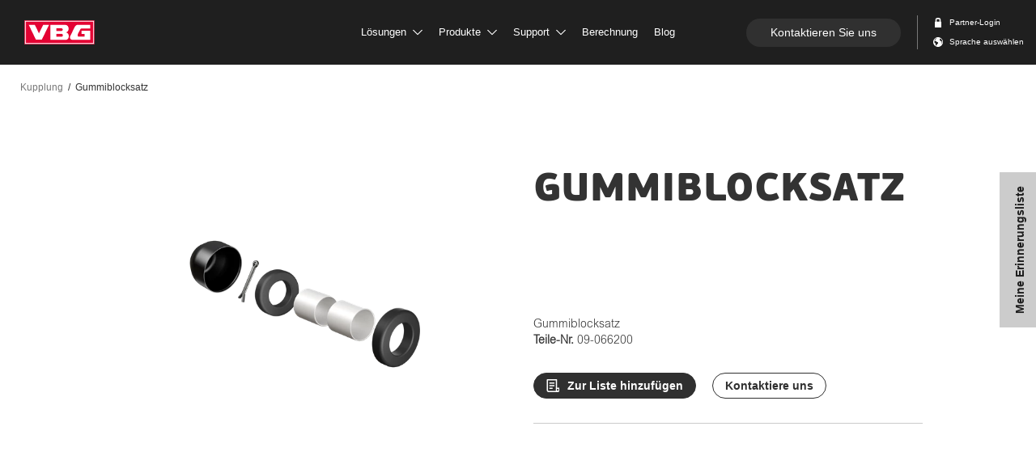

--- FILE ---
content_type: text/html; charset=utf-8
request_url: https://www.vbg.eu/de/produkte/ersatzteile/kupplung/gummiblocksatz-09-066200/
body_size: 106984
content:


<!doctype html>
<html lang="de" class="product-page ">
<head>

<meta charset="utf-8" />
<meta http-equiv="X-UA-Compatible" content="IE=10" />
<meta name="viewport" content="width=device-width, initial-scale=1.0" />

    <meta property="og:site_name" content="VBG" />
    <meta property="og:title" content="Gummielementsats - VBG" />
        <meta property="og:image" content="/globalassets/inriver/resources/sp_vbg-rubber-bearing-kit_09-066200.png?v=1707734264"/>
        <meta name="description" content="Die Nutzungsdauer der Kupplungsanlage lässt sich mit Gummiteilpaketen von VBG verlängern. Bei der Minimierung des Spiels der Kupplungsanlage spielen funktionierende Gummiteile eine wichtige Rolle. Wenn die Gummiteile in gutem Zustand sind, wird die Fahrt sanft und ruhig. Wenn auf der Längsseite der Kupplung Spiel auftritt, ist es Zeit, die Gummiteile auszutauschen.
" />
        <meta property="og:description" content="Die Nutzungsdauer der Kupplungsanlage lässt sich mit Gummiteilpaketen von VBG verlängern. Bei der Minimierung des Spiels der Kupplungsanlage spielen funktionierende Gummiteile eine wichtige Rolle. Wenn die Gummiteile in gutem Zustand sind, wird die Fahrt sanft und ruhig. Wenn auf der Längsseite der Kupplung Spiel auftritt, ist es Zeit, die Gummiteile auszutauschen.
" />


<link rel="apple-touch-icon" sizes="180x180" href="/ContentAssets/VBG/img/favicons/apple-touch-icon.png">
<link rel="icon" type="image/png" href="/ContentAssets/VBG/img/favicons/favicon-32x32.png" sizes="32x32">
<link rel="icon" type="image/png" href="/ContentAssets/VBG/img/favicons/favicon-16x16.png" sizes="16x16">
<link rel="manifest" href="/ContentAssets/VBG/img/favicons/manifest.json">
<link rel="mask-icon" href="/ContentAssets/VBG/img/favicons/safari-pinned-tab.svg" color="#5bbad5">
<meta name="theme-color" content="#ffffff">

<script src="//ajax.googleapis.com/ajax/libs/jquery/3.3.1/jquery.min.js"></script>

<link href="/dist/VBG/css/vbg.bundle.css?v=ff76ccbe26c1fbe5049929028a4791ad" rel="stylesheet" />
<link href="//cdn2.hubspot.net/hubfs/2640104/Assets/hubspot-forms/hubspot-forms.css" rel="stylesheet" />

<script id="CookieConsent" src="https://policy.app.cookieinformation.com/uc.js"
        data-culture="de" data-gcm-version="2.0" type="text/javascript"></script>
<link href="/de/produkte/ersatzteile/kupplung/gummiblocksatz-09-066200/" rel="canonical" />

<link href="/sv/produkter/reservdelar/koppling/gummielementsats-09-066200/" hreflang="sv" rel="alternate" /><link href="/da/produkter/reservedele/kobling/gummielementsat-09-066200/" hreflang="da" rel="alternate" /><link href="/de/produkte/ersatzteile/kupplung/gummiblocksatz-09-066200/" hreflang="de" rel="alternate" /><link href="/en/products/spare-parts/coupling/rubber-bearing-kit-09-066200/" hreflang="en" rel="alternate" /><link href="/fi/tuotteet/varaosat/kytkin/kumilaakerisarja-09-066200/" hreflang="fi" rel="alternate" /><link href="/no/produkter/reservedeler/kobling/gummielementsats-09-066200/" hreflang="no" rel="alternate" />
    <title>Gummiblocksatz | VBG</title>
    

        <script>
        (function (w, d, s, l, i) {
            w[l] = w[l] || []; w[l].push({ 'gtm.start': new Date().getTime(), event: 'gtm.js' });
            var f = d.getElementsByTagName(s)[0],
                j = d.createElement(s), dl = l != 'dataLayer' ? '&l=' + l : ''; j.async = true; j.src =
                    'https://www.googletagmanager.com/gtm.js?id=' + i + dl; f.parentNode.insertBefore(j, f);
        })(window, document, 'script', 'dataLayer', 'GTM-KNKKNB5');</script>
    

    <meta name="facebook-domain-verification" content="qthr2oc2ca5ek88i13r3umsf8mbh8y" />

</head>
<body class="  preload">
    <noscript><iframe src="https://www.googletagmanager.com/ns.html?id=GTM-KNKKNB5" height="0" width="0" style="display:none;visibility:hidden"></iframe></noscript>



<nav id="top-menu" class="navbar navbar-fixed-top">
    <div class="menu-container">

        <div class="navbar-header">
            <div class="navbar-back">
                <a href="#" class="navbar-back-link">
                    <span class="navbar-back-icon"></span>
                </a>
            </div>
            <div class="navbar-heading">
                <span class="navbar-heading-logo">
                    <a href="/de/" class="logo-link">
                        <img src="/ContentAssets/VBG/img/vbg-logo.svg" alt="VBG logo"/>
                    </a>
                </span>
            </div>

            <div class="navbar-action">
                <a href="#" id="mobile-menu-btn" class="mobile-nav-trigger" data-target="#navbar-collapse" aria-expanded="false" aria-controls="navbar">
                    <span class="mobile-icon">
                        <span class="line line-1"></span>
                        <span class="line line-2"></span>
                        <span class="line line-3"></span>
                    </span>
                    <span class="sr-only">Toggle navigation</span>
                </a>
            </div>

        </div>

        <div class="navbar-collapse-wrapper">


            <div id="navbar-collapse" class="navbar-collapse collapse">

                <div class="dropdown-menu-backdrop"></div>

                <ul class="nav navbar-nav">
                                    <li class="dropdown " data-index="0">
                                    <a href="#" class="dropdown-toggle " data-toggle="dropdown" role="button" target="_self">
                                        L&#246;sungen
                                            <span class="svg-icon">
                                                <svg>
                                                    <use xlink:href="#dropdown-arrow"></use>
                                                </svg>
                                            </span>
                                    </a>
                                    <div class="dropdown-menu ">

                                        <div class="dropdown-menu-inner container">

                                                <div class="menu-header">
                                                    <h2 class="title">L&#246;sungen</h2>
                                                    <span class="menu-close svg-icon">
                                                        <svg>
                                                            <use xlink:href="#close"></use>
                                                        </svg>
                                                    </span>
                                                </div>

                                            <div class="dropdown-main-container menu-category-boxes">
                                                <div class="menu-items">
                                                        <div class="menu-item  ">
                                                            <a href="/de/losungen/">
                                                                <div class="menu-image" data-src="/imagevault/publishedmedia/u7x3adb8a5z0vhk13on2/L-sningar-helhet.svg?preset=small" data-alt=""></div>
                                                                <p class="menu-text">L&#246;sungen mit ganzheitlichem Ansatz</p>
                                                            </a>
                                                        </div>
                                                        <div class="menu-item  ">
                                                            <a href="/de/losungen/nachhaltige-transporte/" target="_self">
                                                                <div class="menu-image" data-src="/imagevault/publishedmedia/2139yxibtv33ljh14w2u/P-byggare-1.svg?preset=small" data-alt=""></div>
                                                                <p class="menu-text">Nachhaltige Transporte</p>
                                                            </a>
                                                        </div>
                                                        <div class="menu-item  ">
                                                            <a href="/de/losungen/fur-aufbauhersteller/" target="_self">
                                                                <div class="menu-image" data-src="/imagevault/publishedmedia/apvj8axm8whp5kfovoi7/P-byggare.svg?preset=small" data-alt=""></div>
                                                                <p class="menu-text">F&#252;r Aufbauhersteller</p>
                                                            </a>
                                                        </div>
                                                        <div class="menu-item  ">
                                                            <a href="/de/losungen/fur-fahrer/" target="_self">
                                                                <div class="menu-image" data-src="/imagevault/publishedmedia/5u4dpqvokj0eeu5m6357/F-rare.svg?preset=small" data-alt=""></div>
                                                                <p class="menu-text">F&#252;r Fahrer</p>
                                                            </a>
                                                        </div>
                                                        <div class="menu-item  ">
                                                            <a href="/de/losungen/was-andere-dazu-sagen/" target="_self">
                                                                <div class="menu-image" data-src="/imagevault/publishedmedia/fvh0h915kt30gka9b93l/Kundber-ttelser.svg?preset=small" data-alt=""></div>
                                                                <p class="menu-text">Kundengeschichten</p>
                                                            </a>
                                                        </div>
                                                                                                    </div>
                                            </div>
                                        </div>

                                    </div>
                                </li>
                                    <li class="dropdown " data-index="1">
                                    <a href="#" class="dropdown-toggle products-link" data-toggle="dropdown" role="button" target="_self">
                                        Produkte
                                            <span class="svg-icon">
                                                <svg>
                                                    <use xlink:href="#dropdown-arrow"></use>
                                                </svg>
                                            </span>
                                    </a>
                                    <div class="dropdown-menu product-dropdown-menu">

                                        <div class="dropdown-menu-inner container">



    <div class="searchbox"></div>
    <script type="text/x-template" id="searchbox-template">
        <div class="searchbox-vuecomp">

            <div class="menu-header search-header"
                 @click="focusSearch">

                <h2 class="title">
                    <search-box-input @input="debounceGotInput"
                                      placeholder-template-text="PRODUKT FINDEN ... zum Beispiel:"
                                      clear-button-text="Löschen"
                                      examples="mfc,traversen,db-c7,57mm zugösen"
                                      @keydown="onInputKeyDown"
                                      @keyup="onInputKeyUp"
                                      @focus="onInputFocus"
                                      @blur="onInputBlur" />
                </h2>

                <span class="menu-close svg-icon">
                    <svg><use xlink:href="#close"></use></svg>
                </span>
            </div>

            <div class="searchbox-vuecomp__spinner" v-if="isSearching">
                <div class="spinner"></div>
            </div>

            <div class="searchbox-vuecomp__noresults theme-white"
                 v-if="!isSearching && filter && (productList == null && categoryList == null)">

                <p class="preamble">Keine Treffer</p>

                <p class="small">Einige Beispiele, wonach Sie suchen können:</p>

                    <ul>
                            <li>mfc</li>
                            <li>traversen</li>
                            <li>db-c7</li>
                            <li>57mm zugösen</li>
                    </ul>

                <a class="button" @click="clearFilter">
                    Von vorn anfangen
                </a>

            </div>

            <div class="dropdown-main-container searchbox-vuecomp__result"
                 :class="{ 'searchbox-vuecomp__result--articles' : isArticleListing }">


                <div class="categories" v-if="categoryList && categoryList.length > 0 && !isArticleListing">
                    <div class="categories-inner">
                        <ul>
                            <li v-for="(category, index) in categoryList"
                                :key="'category-' + index"
                                :id="'resultItem-' + index">
                                <a :href="category.Url">
                                    <div class="product-image" v-if="category.Image"
                                         :style="{ 'background-image': 'url(' + category.Image + ')' }"
                                         :alt="category.Title"></div>
                                    <div class="product-body">
                                        <span class="product-name" v-html="formatWithHighlight(category.Title)"></span>
                                    </div>
                                </a>
                            </li>
                        </ul>
                    </div>
                </div>

                <ul>
                    <li class="searchbox-vuecomp__item" v-for="(product, index) in productList"
                        :key="'product-' + index"
                        :id="'resultItem-' + index"
                        :class="{ 'is-focused' : index === focusIndex }">
                        <a :href="product.ProductUrl">

                            <div class="product-image" v-if="product.ProductMainImage"
                                 :style="{ 'background-image' : 'url(' + product.ProductMainImage +')' }"
                                 :alt="product.ProductName"></div>

                            <div class="product-body">
                                <span class="product-name" v-html="formatWithHighlight(product.ProductName)"></span>
                                <span class="product-desc" v-html="formatWithHighlight(product.ProductDescription)"></span>
                            </div>

                        </a>
                        <div class="product-articles" v-if="product.hasOwnProperty('RelatedItems') && product.RelatedItems != null && (isArticleListing || product.RelatedItems.length > 1)">
                            <ul>
                                <li v-for="article in getFilteredArticles(product.RelatedItems)" :key="article.ItemNumber">
                                    <a :href="getArticleUrl(article, product)">
                                        <span class="article-number" v-html="formatWithHighlight(getFilteredArticleNumber(article))"></span>
                                        <span class="article-name truncate"
                                              :title="article.ItemShortName ? article.ItemShortName : article.ItemName"
                                              v-html="truncate(formatWithHighlight(article.ItemShortName ? article.ItemShortName : article.ItemName))"></span>
                                    </a>
                                </li>
                            </ul>
                        </div>
                        <div class="badges-container" v-if="product.Badges">
                            <span v-for="badge in product.Badges" :class="badge.Name.toLowerCase()">
                                {{ badge.TranslatedName }}
                            </span>
                        </div>
                    </li>
                </ul>

            </div>

        </div>
    </script>

                                            <div class="dropdown-main-container menu-category-boxes">
                                                <div class="menu-items">
                                                        <div class="menu-item  ">
                                                            <a href="/de/produkte/kupplungen/">
                                                                <div class="menu-image" data-src="/globalassets/menybilder/vbg-795vr-3-pa_l-l.png?v=1632122430&amp;preset=small" data-alt=""></div>
                                                                <p class="menu-text">Kupplungen
</p>
                                                            </a>
                                                        </div>
                                                        <div class="menu-item  ">
                                                            <a href="/de/produkte/vbg-driver-assist/">
                                                                <div class="menu-image" data-src="/globalassets/menybilder/menu-driver-assist.jpg?v=1652191373&amp;preset=small" data-alt=""></div>
                                                                <p class="menu-text">VBG Driver Assist</p>
                                                            </a>
                                                        </div>
                                                        <div class="menu-item  ">
                                                            <a href="/de/produkte/quertragersysteme/">
                                                                <div class="menu-image" data-src="/globalassets/menybilder/dragbalkmeny2.jpg?v=1526977473&amp;preset=small" data-alt=""></div>
                                                                <p class="menu-text">Quertr&#228;gersysteme
</p>
                                                            </a>
                                                        </div>
                                                        <div class="menu-item  ">
                                                            <a href="/de/produkte/unterfahrschutz/">
                                                                <div class="menu-image" data-src="/globalassets/menybilder/u-skydd_produktvaljare.png?v=1662447913&amp;preset=small" data-alt=""></div>
                                                                <p class="menu-text">Unterfahrschutz
</p>
                                                            </a>
                                                        </div>
                                                        <div class="menu-item  ">
                                                            <a href="/de/produkte/zugdeichseln-/">
                                                                <div class="menu-image" data-src="/globalassets/menybilder/dragstangmeny2.jpg?v=1527153014&amp;preset=small" data-alt=""></div>
                                                                <p class="menu-text">Zugdeichseln 
</p>
                                                            </a>
                                                        </div>
                                                        <div class="menu-item  ">
                                                            <a href="/de/produkte/zugosen/">
                                                                <div class="menu-image" data-src="/globalassets/dragogla/dragoglamenu.jpg?v=1525696242&amp;preset=small" data-alt=""></div>
                                                                <p class="menu-text">Zug&#246;sen
</p>
                                                            </a>
                                                        </div>
                                                        <div class="menu-item  ">
                                                            <a href="/de/produkte/weiteres-sortiment/">
                                                                <div class="menu-image" data-src="/globalassets/menybilder/tillbehormeny2.jpg?v=1526997631&amp;preset=small" data-alt=""></div>
                                                                <p class="menu-text">Weiteres Sortiment
</p>
                                                            </a>
                                                        </div>
                                                        <div class="menu-item  ">
                                                            <a href="/de/produktubersicht/">
                                                                <div class="menu-image" data-src="/imagevault/publishedmedia/ft5bo6n69m9whjj5qm6y/vbg-menu-system.jpg?preset=small" data-alt=""></div>
                                                                <p class="menu-text">Ganzes System ansehen</p>
                                                            </a>
                                                        </div>
                                                                                                            <div class="menu-item menu-item--sparepart  ">
                                                            <a href="/de/produkte/ersatzteile/">
                                                                <div class="menu-image" data-src="/globalassets/menybilder/spare-parts-menu-2.jpg?v=1646642366&amp;preset=small" data-alt=""></div>
                                                                <p class="menu-text">Ersatzteile</p>
                                                            </a>
                                                        </div>
                                                </div>
                                                    <div class="sparepart-item  ">
                                                        <div class="menu-item menu-item--sparepart">
                                                            <div class="menu-image" data-src="/globalassets/menybilder/spare-parts-menu-2.jpg?v=1646642366&amp;preset=small" data-alt=""></div>
                                                            <div class="menu-text-container">
                                                                <p class="menu-text">Ersatzteile</p>
                                                                <p class="menu-description">Hier finden Sie die ben&#246;tigten Ersatzteile.</p>
                                                                <a class="cta_button primary" href="/de/produkte/ersatzteile/">Ersatzteile</a>
                                                            </div>
                                                        </div>
                                                    </div>
                                            </div>
                                        </div>

                                    </div>
                                </li>
                                    <li class="dropdown " data-index="2">
                                    <a href="#" class="dropdown-toggle " data-toggle="dropdown" role="button" target="_self">
                                        Support
                                            <span class="svg-icon">
                                                <svg>
                                                    <use xlink:href="#dropdown-arrow"></use>
                                                </svg>
                                            </span>
                                    </a>
                                    <div class="dropdown-menu ">

                                        <div class="dropdown-menu-inner container">

                                                <div class="menu-header">
                                                    <h2 class="title">Support</h2>
                                                    <span class="menu-close svg-icon">
                                                        <svg>
                                                            <use xlink:href="#close"></use>
                                                        </svg>
                                                    </span>
                                                </div>

                                            <div class="dropdown-main-container menu-category-boxes">
                                                <div class="menu-items">
                                                        <div class="menu-item  ">
                                                            <a href="/de/support/">
                                                                <div class="menu-image" data-src="/imagevault/publishedmedia/2yv841kxf1zw7gqhbsbn/Service.svg?preset=small" data-alt=""></div>
                                                                <p class="menu-text">Support</p>
                                                            </a>
                                                        </div>
                                                        <div class="menu-item  ">
                                                            <a href="/de/support/rucksendungen-und-reklamationen/" target="_self">
                                                                <div class="menu-image" data-src="/imagevault/publishedmedia/dsyjjfa4bgxm4397imm9/Returer.svg?preset=small" data-alt=""></div>
                                                                <p class="menu-text">R&#252;cksendungen und Reklamationen</p>
                                                            </a>
                                                        </div>
                                                        <div class="menu-item  ">
                                                            <a href="/de/support/wartungsrichtlinien/" target="_self">
                                                                <div class="menu-image" data-src="/imagevault/publishedmedia/dy5z3mo5pwljlke283ks/Riktlinjer.svg?preset=small" data-alt=""></div>
                                                                <p class="menu-text">Wartungsrichtlinien</p>
                                                            </a>
                                                        </div>
                                                        <div class="menu-item  ">
                                                            <a href="/de/support/qualitat-und-umwelt/" target="_self">
                                                                <div class="menu-image" data-src="/imagevault/publishedmedia/9mcef176c2807rmrrfnk/Kvalite.svg?preset=small" data-alt=""></div>
                                                                <p class="menu-text">Qualit&#228;t und Umwelt</p>
                                                            </a>
                                                        </div>
                                                        <div class="menu-item  ">
                                                            <a href="/de/support/haufig-gefragt/" target="_self">
                                                                <div class="menu-image" data-src="/imagevault/publishedmedia/fhvf37ms8x5kw19s2b6j/Vanliga-fragor.svg?preset=small" data-alt=""></div>
                                                                <p class="menu-text">H&#228;ufig gefragt</p>
                                                            </a>
                                                        </div>
                                                                                                    </div>
                                            </div>
                                        </div>

                                    </div>
                                </li>
                                    <li class=" " data-index="3">
                                    <a href="/de/berechnung/" class="dropdown-toggle " data-toggle="dropdown" role="button" target="_self">
                                        Berechnung
                                    </a>
                                    <div class="dropdown-menu ">

                                        <div class="dropdown-menu-inner container">

                                                <div class="menu-header">
                                                    <h2 class="title">Berechnung</h2>
                                                    <span class="menu-close svg-icon">
                                                        <svg>
                                                            <use xlink:href="#close"></use>
                                                        </svg>
                                                    </span>
                                                </div>

                                            <div class="dropdown-main-container menu-category-boxes">
                                                <div class="menu-items">
                                                                                                    </div>
                                            </div>
                                        </div>

                                    </div>
                                </li>
                                    <li class=" " data-index="4">
                                    <a href="https://blog.vbg.eu/en" class="dropdown-toggle " data-toggle="dropdown" role="button" target="">
                                        Blog
                                    </a>
                                    <div class="dropdown-menu ">

                                        <div class="dropdown-menu-inner container">

                                                <div class="menu-header">
                                                    <h2 class="title">Blog</h2>
                                                    <span class="menu-close svg-icon">
                                                        <svg>
                                                            <use xlink:href="#close"></use>
                                                        </svg>
                                                    </span>
                                                </div>

                                            <div class="dropdown-main-container menu-category-boxes">
                                                <div class="menu-items">
                                                                                                    </div>
                                            </div>
                                        </div>

                                    </div>
                                </li>

                </ul>


                <div class="navbar-right">
                        <a class="cta_button rounded contact_button" href="/de/kontaktieren-sie-uns/">Kontaktieren Sie uns</a>
                    <ul class="nav navbar-nav">
                            <li class="icon-link svg-icon ">
                                    <a id="login-link" href="/de/extranat/">
                                        <svg version="1.1" viewBox="0 0 10.2 10.2">
  <g transform="translate(1.6 .044444)" fill="none" fill-rule="evenodd">
    <g transform="translate(-1302,-26)" fill="#4a4a4a">
      <g transform="translate(29,18)">
        <path d="m1275.1 10.022c0-0.37141 0.3136-0.67407 0.7-0.67407h1.4c0.3857 0 0.7 0.30266 0.7 0.67407v2.0222h-2.8v-2.0222zm4.2 2.0222v-2.0222c0-1.1149-0.9429-2.0222-2.1-2.0222h-1.4c-1.1578 0-2.1 0.9073-2.1 2.0222v2.0222h-0.175c-0.2884 0-0.525 0.22784-0.525 0.50556v5.0556c0 0.27772 0.2366 0.50556 0.525 0.50556h5.95c0.2877 0 0.525-0.22784 0.525-0.50556v-5.0556c0-0.27772-0.2373-0.50556-0.525-0.50556h-0.175z"/>
      </g>
    </g>
  </g>
</svg>
                                        <span>Partner-Login</span>
                                    </a>
                            </li>
                                                    <li class="icon-link svg-icon">
                                <a id="lang-selector-link" href="#">
                                    <?xml version="1.0" encoding="UTF-8" standalone="no"?>
<svg width="10px" height="10px" viewBox="0 0 10 10" version="1.1" xmlns="http://www.w3.org/2000/svg" xmlns:xlink="http://www.w3.org/1999/xlink">
    <defs></defs>
    <g id="Components" stroke="none" stroke-width="1" fill="none" fill-rule="evenodd">
        <g id="Navigation" transform="translate(-1300.000000, -48.000000)" fill="#4A4A4A">
            <g id="Group-3" transform="translate(29.000000, 18.000000)">
                <path d="M1278.8125,33.990625 C1278.58,33.9175 1278.36063,33.789375 1278.17625,33.605 C1277.56625,32.995 1277.56625,32.005625 1278.17625,31.395 C1278.2175,31.35375 1278.26,31.31625 1278.30437,31.280625 C1279.54688,32.0525 1280.375,33.429375 1280.375,35 C1280.375,35.81 1280.15438,36.56875 1279.77063,37.219375 C1279.93125,36.179375 1279.87188,35.34625 1279.78063,34.7925 C1279.62625,34.2725 1279.4925,34.221875 1278.8125,33.990625 Z M1276,36.25 L1273.76688,38.7625 C1273.67563,38.708125 1273.58687,38.65125 1273.5,38.590625 L1273.5,36.5625 L1272.25,35.625 L1272.25,34.0625 C1272.25,33.89 1272.39,33.75 1272.5625,33.75 L1273.5,33.75 C1273.5,33.75 1274.4375,35 1276,35.3125 L1276,36.25 Z M1274.4375,31.25 L1272.875,32.8125 L1272.21062,32.8125 C1272.71,31.949375 1273.49562,31.273125 1274.4375,30.9125 L1274.4375,31.25 Z M1271,35 C1271,37.76125 1273.23875,40 1276,40 C1278.76125,40 1281,37.76125 1281,35 C1281,32.23875 1278.76125,30 1276,30 C1273.23875,30 1271,32.23875 1271,35 Z" id="Fill-1"></path>
            </g>
        </g>
    </g>
</svg>
                                        <span>Sprache ausw&#228;hlen</span>
                                </a>
                            </li>
                    </ul>
                </div>

            </div>


        </div>

    </div>
</nav>

    <div id="main-content">
        


<div class="container-fluid">
    <div class="row">
        <div class="col-12">
            



<nav class="breadcrumbs">
    <ul aria-label="breadcrumb" role="navigation">
            <li>
            <a href="/de/produkte/ersatzteile/kupplung/">Kupplung</a>
    </li>
    <li class="selected">
            <span>Gummiblocksatz</span>
    </li>

    </ul>
</nav>
        </div>
    </div>
</div>

<article id="product-main" data-name="&#220;berblick" class="block container">
    


<div class="product-overview">
    <div class="product-header">



        <h1>Gummiblocksatz</h1>
    </div>
    <div class="product-images">
        <div class="product-image-slider" data-slick='{"dots": false}'>
                <div>
                    <div class="image-container" data-order="1">
                        <img src="/globalassets/inriver/resources/sp_vbg-rubber-bearing-kit_09-066200.png?v=1707734264&amp;preset=productcropped" alt="SP_VBG Rubber bearing kit_09-066200.png"/>
                    </div>
                </div>
                    </div>
    </div>
    <div class="product-info">
    <div class="article-selector-link-container">
        <p class="article-selector-link">
            <span class="variant-id">Gummiblocksatz</span>
            <br/>
            <span class="variant-id-label"> Teile-Nr. </span><span class="variant-partnumber">09-066200</span>
        </p>
    </div>

    <p class="variant-description"></p>


    <div class="button-group">
        <div class="sb-add-wrapper"
             data-id="09-066200"
             data-title="Gummiblocksatz"
             data-desc=""
             data-url="http://www.vbg.eu/de/produkte/ersatzteile/kupplung/gummiblocksatz-09-066200/"
             data-thumbnail="/globalassets/inriver/resources/sp_vbg-rubber-bearing-kit_09-066200.png?v=1707734264&amp;preset=productcropped"
             data-value="0">
            <button class="sb-add cta_button secondary size-sm rounded has-icon" type="button">
                <svg width="15" height="16" viewBox="0 0 15 16" fill="none" xmlns="http://www.w3.org/2000/svg">
<path d="M13.6 16H9H2.4C1.76348 16 1.15303 15.7471 0.702944 15.2971C0.252856 14.847 0 14.2365 0 13.6V0.8C0 0.587827 0.0842854 0.384344 0.234315 0.234315C0.384344 0.0842854 0.587827 0 0.8 0H12C12.2122 0 12.4157 0.0842854 12.5657 0.234315C12.7157 0.384344 12.8 0.587827 12.8 0.8V7V10.4H16V13.6C16 14.2365 15.7471 14.847 15.2971 15.2971C14.847 15.7471 14.2365 16 13.6 16ZM12.8 12V13.6C12.8 13.8122 12.8843 14.0157 13.0343 14.1657C13.1843 14.3157 13.3878 14.4 13.6 14.4C13.8122 14.4 14.0157 14.3157 14.1657 14.1657C14.3157 14.0157 14.4 13.8122 14.4 13.6V12H12.8ZM11.2 14.4V7V1.6H1.6V13.6C1.6 13.8122 1.68429 14.0157 1.83431 14.1657C1.98434 14.3157 2.18783 14.4 2.4 14.4H9H11.2ZM3.2 4H9.6V5.6H3.2V4ZM3.2 7.2H9.6V8.8H3.2V7.2ZM3.2 10.4H7.2V12H3.2V10.4Z" fill="white"/>
</svg>

            </button>
        </div>
    <a class="cta_button outline size-sm rounded" href="/de/kontaktieren-sie-uns/">
        <span>Kontaktiere uns</span>
    </a>
    </div>
        <div class="divider"></div>
        </div>
</div>
</article>

<div class="product-tabs" id="productTabs">
    <!-- Nav tabs -->
    <div class="product-tab-nav js-prodTabs">
        <div class="container">
            <ul class="nav nav-tabs" role="tablist">
                    <li role="presentation" class="active">
                        <a href="#product-main-tab" aria-controls="product-main-tab" role="tab" data-toggle="tab">
                            <svg id="nav-product-variant-list" width="16" height="14" viewBox="0 0 16 14" fill="none" xmlns="http://www.w3.org/2000/svg">
<path d="M8 8L0 4L8 0L16 4L8 8ZM14.4 6.2L16 7L8 11L0 7L1.60001 6.2L8 9.39999L14.4 6.2ZM14.4 9.2L16 10L8 14L0 10L1.60001 9.2L8 12.4L14.4 9.2Z" fill="currentColor"/>
</svg>

                            &#220;berblick
                        </a>
                    </li>
                                    <li role="presentation">
                        <a href="#product-techdata-tab" aria-controls="product-techdata-tab" role="tab" data-toggle="tab">
                            <svg id="nav-product-techdata" width="16" height="16" viewBox="0 0 16 16" fill="none" xmlns="http://www.w3.org/2000/svg">
<g clip-path="url(#clip0)">
<path d="M16.0017 6.5L12.4717 6.15002L14.7217 3.40997L12.6017 1.28998L9.86169 3.53998L9.51172 0.0100098H6.51172L6.16171 3.53998L3.42172 1.28998L1.3017 3.40997L3.54172 6.15002L0.0117188 6.5V9.5L3.54172 9.84998L1.3017 12.59L3.42172 14.71L6.16171 12.46L6.51172 15.99H9.51172L9.86169 12.46L12.6017 14.71L14.7217 12.59L12.4717 9.84998L16.0017 9.5V6.5ZM8.00171 11C6.34171 11 5.00171 9.66 5.00171 8C5.00171 6.34 6.34171 5 8.00171 5C9.66171 5 11.0017 6.34 11.0017 8C11.0017 9.66 9.66171 11 8.00171 11Z" fill="currentColor"/>
<path d="M9 8C9 8.55 8.55 9 8 9C7.45 9 7 8.55 7 8C7 7.45 7.45 7 8 7C8.55 7 9 7.45 9 8Z" fill="currentColor"/>
</g>
<defs>
<clipPath id="clip0">
<rect width="16" height="16" fill="white"/>
</clipPath>
</defs>
</svg>

                            Technische Daten
                        </a>
                    </li>
                                                    <li role="presentation">
                        <a href="#product-documents-tab" aria-controls="product-documents-tab" role="tab" data-toggle="tab">
                            <svg id="nav-product-documents" width="16" height="14" viewBox="0 0 16 14" fill="none" xmlns="http://www.w3.org/2000/svg">
<path d="M14 10V12H2V10H0V14H16V10H14ZM12 5H9V0H7V5H4L8 11L12 5Z" fill="currentColor"/>
</svg>

                            Dokumentation / Handb&#252;cher
                        </a>
                    </li>
                                    <li role="presentation">
                        <a href="#product-fits-to-tab" aria-controls="product-fits-to-tab" role="tab" data-toggle="tab">
                            <svg>Unable to load file: Could not find file 'D:\Websites\www.vbg.eu\ContentAssets\VBG\img\icons\nav-fits-to.svg'.</svg>
                            Passend f&#252;r
                        </a>
                    </li>

            </ul>
        </div>
    </div>


    <!-- Tab panes -->
    <div class="tab-content">
        <div role="tabpanel" class="tab-pane active" id="product-main-tab">



                <section class="block theme-lightgrey product-desc-container">
                    <div class="container">
                        <div class="product-desc ">
                            Die Nutzungsdauer der Kupplungsanlage lässt sich mit Gummiteilpaketen von VBG verlängern. Bei der Minimierung des Spiels der Kupplungsanlage spielen funktionierende Gummiteile eine wichtige Rolle. Wenn die Gummiteile in gutem Zustand sind, wird die Fahrt sanft und ruhig. Wenn auf der Längsseite der Kupplung Spiel auftritt, ist es Zeit, die Gummiteile auszutauschen.<br/>
                        </div>
                    </div>
                </section>


<article class="block one-column-block  no-image theme-lightgrey text-align-center header-size-normal" style="">
        <div class="image-overlay-2 hidden-xs hidden-sm" style="background-image: url('/ContentAssets/VBG/img/cloud2.png?preset=medium')"></div>
        <div class="image-overlay hidden-xs hidden-sm" style="background-image: url('/ContentAssets/VBG/img/cloud.png?preset=medium')"></div>
                    <div class="image-column col-xs-12 col-md-6"
             style=""
             data-mobilebg="" data-desktopbg="">
            <img src="" alt=""/>
                <div class="image-overlay-2 visible-sm" style="background-image:url('/ContentAssets/VBG/img/cloud2.png?preset=medium')"></div>
                <div class="image-overlay visible-sm" style="background-image:url('/ContentAssets/VBG/img/cloud.png?preset=medium')"></div>
        </div>
    <div class="container">
        <div class="content-block animated row">
            <div class="text-container col-xs-12 col-md-6 ">
                                                     <h1 class="block-title" >
gut getestet</h1>                                    <div class="content-text"><p>Die Gummiteile von VBG bestehen aus Kautschuk von h&ouml;chster Qualit&auml;t und werden seit vielen Jahren unter unterschiedlichen Klima- und Wetterbedingungen getestet, damit die gew&uuml;nschte Funktion zusammen mit anderen Produkten im Sortiment von VBG sichergestellt ist.</p>
<p>&nbsp;</p>
<p>Damit die R55-Zertifizierung der Kupplung weiterhin f&uuml;r Reparaturen oder Servicearbeiten gilt, muss das Ersatzteil ein Originalprodukt von VBG sein.</p></div>
                                                            </div>
        </div>


    </div>

        <div class="fadin-link animated scroll-next-block ">
            <a href="#" class="svg-icon-stroke animated"><svg width="26px" height="66px" viewBox="0 0 26 66" version="1.1" xmlns="http://www.w3.org/2000/svg" xmlns:xlink="http://www.w3.org/1999/xlink">
    <defs></defs>
    <g stroke="none" stroke-width="1" fill="none" fill-rule="evenodd">
        <g transform="translate(-713.000000, -2129.000000)" stroke-width="2" stroke="#FFFFFF">
            <g transform="translate(715.000000, 2129.000000)">
                <g transform="translate(11.000000, 32.500000) rotate(90.000000) translate(-11.000000, -32.500000) translate(-21.500000, 21.500000)">
                    <g>
                        <g>
                            <path d="M54.0628846,3.55271368e-15 L61.9431066,8.29197477 C62.8041908,9.19805184 63.665275,10.1041289 64.5263592,11.010206 L54.1976444,22" id="Path-68" stroke-linecap="square" transform="translate(59.294622, 11.000000) scale(1, -1) translate(-59.294622, -11.000000) "></path>
                            <path d="M64.1736538,11.8333333 L0.873491601,11.8333333" id="Line" transform="translate(32.500000, 11.500000) scale(1, -1) translate(-32.500000, -11.500000) "></path>
                        </g>
                    </g>
                </g>
            </g>
        </g>
    </g>
</svg></a>
        </div>
</article>
        </div>
        <div role="tabpanel" class="tab-pane" id="product-techdata-tab">
                <article id="product-techdata" class="block theme-black">
                    <div class="container">
    <div class="row">
        <div class="section-header col-md-12">
            <h2>Technische Daten</h2>

                <div class="content-text"><span> </span></div>
        </div>
    </div>

    <div class="row">
        <div class="col-lg-12 table-wrapper">

            <h3>Spezifikationen</h3>

                <table class="table table-condensed table-responsive">
                    <tbody>
                        <tr>
                            <td>Gewicht</td>
                            <td>1 kg</td>
                        </tr>
                    </tbody>
                </table>

        </div>
        <div class="col-lg-6 table-wrapper">
            

        </div>
    </div>
</div>
                </article>
            

        </div>
        <div role="tabpanel" class="tab-pane" id="product-accessories-tab">
        </div>
        <div role="tabpanel" class="tab-pane" id="product-documents-tab">
                <article id="product-documents" class="block theme-black">
                    <div class="container">

    <div class="row">
        <div class="section-header col-xs-12 col-md-8 col-lg-6">
            <h2 class="title">Dokumentation / Handb&#252;cher</h2>
            <div class="content-text"><span> </span></div>
        </div>
    </div>

    <div class="row">
        <div class="col-xs-12 col-md-8">
            <table id="document-list">
                <tbody>
                        <tr class="space-row"></tr>
                        <tr class="header-row">
                            <th>Montageanweisung</th>
                            <th>Format</th>
                            <th>Gr&#246;&#223;e</th>
                        </tr>
                            <tr>
                                <td class="icon-column"><a href="/globalassets/inriver/resources/vbg-mounting-instruction---rubber-bearing-kit---38-230900.pdf"><span class="icon download-icon"></span>VBG Mounting instruction - Rubber bearing kit - 38-230900.pdf</a></td>
                                <td>pdf</td>
                                <td><span class="text-nowrap">4,2 MB</span></td>
                            </tr>
                </tbody>
            </table>
        </div>
        <div class="col-xs-12 col-md-4">
            <a href="/de/support/">
                <div class="info-box">
                    <h4>Vermissen Sie ein Dokument?</h4>
                    <p>Sie finden alle Unterlagen unter Support. Hier finden Sie auch Dokumentationen zur Wartung Ihres Produkts.</p>
                    <p class="link-footer">Gehen Sie zu SUPPORT <span class="svg-icon"><svg><use xlink:href="#link-arrow"></use></svg></span></p>
                </div>
            </a>
        </div>
    </div>

</div>
                </article>
        </div>
        <div role="tabpanel" class="tab-pane" id="product-fits-to-tab">
                <article class="block category-block theme-lightgrey">
                    <div class="container">
    <div class="row">
        <div class="section-header col-xs-12 col-md-8 col-lg-6">
            <h2>Passend f&#252;r</h2>
            <div class="content-text"></div>
        </div>
    </div>
    <div class="row">
        <div class="category-productlist-block SPResults-allProducts theme-lightgrey">
            <div class="category-productlist">
                <div class="category-productlist-result" data-equalheight>
                        <div class="product col-xs-12 col-sm-4 col-md-3">
                            <a href="/de/produkte/ersatzteile/kupplung/vbg-575v/">
                                <div class="product-image" style="background-image:url(/globalassets/inriver/resources/discontinued.jpeg?v=1769680050&amp;preset=small)">
                                    <img src="/globalassets/inriver/resources/discontinued.jpeg?v=1769680050&amp;preset=small" alt="VBG 575V">
                                </div>
                                <div class="text-content">
                                    <h3 class="title">VBG 575V</h3>
                                    <p class="description">Dieses Produkt wird nicht mehr angeboten. Hier finden Sie Produktinformationen wie technische Daten/Dokumentationen, Handb&#252;cher und Ersatzteile f&#252;r Ihr Produkt.</p>
                                </div>
                            </a>
                        </div>
                        <div class="product col-xs-12 col-sm-4 col-md-3">
                            <a href="/de/produkte/ersatzteile/kupplung/vbg-590v/">
                                <div class="product-image" style="background-image:url(/globalassets/inriver/resources/discontinued.jpeg?v=1769680050&amp;preset=small)">
                                    <img src="/globalassets/inriver/resources/discontinued.jpeg?v=1769680050&amp;preset=small" alt="VBG 590V">
                                </div>
                                <div class="text-content">
                                    <h3 class="title">VBG 590V</h3>
                                    <p class="description">Dieses Produkt wurde aus unserem Sortiment eingestellt. Hier finden Sie Produktinformationen wie technische Daten, Dokumentationen, Handb&#252;cher und allf&#228;llige Ersatzteile f&#252;r Ihr Produkt.</p>
                                </div>
                            </a>
                        </div>
                        <div class="product col-xs-12 col-sm-4 col-md-3">
                            <a href="/de/produkte/ersatzteile/kupplung/vbg-750v-3/">
                                <div class="product-image" style="background-image:url(/globalassets/inriver/resources/vbg-750v-3-pa_s-s_09-316800_p1.png?v=1714033257&amp;preset=small)">
                                    <img src="/globalassets/inriver/resources/vbg-750v-3-pa_s-s_09-316800_p1.png?v=1714033257&amp;preset=small" alt="VBG 750V-3 - Anh&#228;ngerkupplung">
                                </div>
                                <div class="text-content">
                                    <h3 class="title">VBG 750V-3 - Anh&#228;ngerkupplung</h3>
                                    <p class="description">Diese Kupplung ist f&#252;r Zentralachsanh&#228;nger, Dollies und Anh&#228;nger mit Zug&#246;se gem&#228;&#223; dem Standard SS 550100-2 D57 vorgesehen.
Damit trifft man eine gute Entscheidung, wenn man mit einem Lastwagen unterwegs ist, einen geringeren Bedarf an Leistungswerten hat und g&#252;nstigere Stra&#223;enverh&#228;ltnisse vorfindet. Dank der durchdachten und benutzerfreundlichen Konstruktion zeichnet sich diese zuverl&#228;ssige und verschlei&#223;feste Kupplung durch ihre niedrigen Betriebskosten aus. Das bew&#228;hrte Befestigungspaket mit gro&#223;en Lagerfl&#228;chen ist an Vertikalkr&#228;fte angepasst.</p>
                                </div>
                            </a>
                        </div>
                        <div class="product col-xs-12 col-sm-4 col-md-3">
                            <a href="/de/produkte/ersatzteile/kupplung/vbg-795v/">
                                <div class="product-image" style="background-image:url(/globalassets/inriver/resources/discontinued.jpeg?v=1769680050&amp;preset=small)">
                                    <img src="/globalassets/inriver/resources/discontinued.jpeg?v=1769680050&amp;preset=small" alt="VBG 795V">
                                </div>
                                <div class="text-content">
                                    <h3 class="title">VBG 795V</h3>
                                    <p class="description">Dieses Produkt wird nicht mehr angeboten. Hier finden Sie Produktinformationen wie technische Daten/Dokumentationen, Handb&#252;cher und Ersatzteile f&#252;r Ihr Produkt.</p>
                                </div>
                            </a>
                        </div>
                        <div class="product col-xs-12 col-sm-4 col-md-3">
                            <a href="/de/produkte/ersatzteile/kupplung/vbg-795v-2/">
                                <div class="product-image" style="background-image:url(/globalassets/inriver/resources/vbg795v-2_p_1.png?v=1714029115&amp;preset=small)">
                                    <img src="/globalassets/inriver/resources/vbg795v-2_p_1.png?v=1714029115&amp;preset=small" alt="VBG 795V-2 - Anh&#228;ngerkupplung">
                                </div>
                                <div class="text-content">
                                    <h3 class="title">VBG 795V-2 - Anh&#228;ngerkupplung</h3>
                                    <p class="description">Dieses Produkt wird nicht mehr angeboten. Hier finden Sie Produktinformationen wie technische Daten/Dokumentationen, Handb&#252;cher und Ersatzteile f&#252;r Ihr Produkt.

Die Kupplung ist f&#252;r schwere Starrdeichselanh&#228;nger, Drehschemelanh&#228;nger mit vorderem Drehgestell sowie Dollys mit Zug&#246;se gem&#228;&#223; dem Standard SS 550100-2 D57 vorgesehen. Die naheliegende Wahl f&#252;r alle, die schwere Starrdeichselanh&#228;nger, Drehschemelanh&#228;nger mit vorderem Drehgestell oder Dolly-Anh&#228;nger ziehen und hohe Leistungswerte ben&#246;tigen, aber auf g&#252;nstigeren Stra&#223;enverh&#228;ltnissen unterwegs sind. Dank der durchdachten und benutzerfreundlichen Konstruktion zeichnet sich diese zuverl&#228;ssige und verschlei&#223;feste Kupplung durch ihre niedrigen Betriebskosten aus. Das bew&#228;hrte Flanschpaket mit gro&#223;en Lagerfl&#228;chen ist an sehr hohe Vertikalkr&#228;fte angepasst.</p>
                                </div>
                            </a>
                        </div>
                        <div class="product col-xs-12 col-sm-4 col-md-3">
                            <a href="/de/produkte/ersatzteile/kupplung/vbg-750v/">
                                <div class="product-image" style="background-image:url(/globalassets/inriver/resources/vbg750_p_1.png?v=1714029115&amp;preset=small)">
                                    <img src="/globalassets/inriver/resources/vbg750_p_1.png?v=1714029115&amp;preset=small" alt="VBG 750V - Anh&#228;ngerkupplung">
                                </div>
                                <div class="text-content">
                                    <h3 class="title">VBG 750V - Anh&#228;ngerkupplung</h3>
                                    <p class="description">Dieses Produkt wird nicht mehr angeboten. Hier finden Sie Produktinformationen wie technische Daten/Dokumentationen, Handb&#252;cher und Ersatzteile f&#252;r Ihr Produkt.

Diese Kupplung ist f&#252;r Starrdeichsel- und Drehschemelanh&#228;nger und Dollys mit Zug&#246;se gem&#228;&#223; SS &#216;&#160;57&#160;mm vorgesehen.
Damit trifft man eine gute Entscheidung, wenn man mit einem Lastwagen unterwegs ist, einen geringeren Bedarf an Leistungswerten hat und g&#252;nstigere Stra&#223;enverh&#228;ltnisse vorfindet. Dank der durchdachten und benutzerfreundlichen Konstruktion zeichnet sich diese zuverl&#228;ssige und verschlei&#223;feste Kupplung durch ihre niedrigen Betriebskosten aus. Das bew&#228;hrte Befestigungspaket mit gro&#223;en Lagerfl&#228;chen ist an Vertikalkr&#228;fte angepasst.</p>
                                </div>
                            </a>
                        </div>
                        <div class="product col-xs-12 col-sm-4 col-md-3">
                            <a href="/de/produkte/ersatzteile/kupplung/vbg-795v-3/">
                                <div class="product-image" style="background-image:url(/globalassets/inriver/resources/vbg-795v-3-pa-l-l-09-311000_p1.png?v=1714033130&amp;preset=small)">
                                    <img src="/globalassets/inriver/resources/vbg-795v-3-pa-l-l-09-311000_p1.png?v=1714033130&amp;preset=small" alt="VBG 795V-3 - Anh&#228;ngerkupplung">
                                </div>
                                <div class="text-content">
                                    <h3 class="title">VBG 795V-3 - Anh&#228;ngerkupplung</h3>
                                    <p class="description">Die Kupplung ist f&#252;r schwere Starrdeichselanh&#228;nger, Drehschemelanh&#228;nger mit vorderem Drehgestell sowie Dollys mit Zug&#246;se gem&#228;&#223; dem Standard SS 550100-2 D57 vorgesehen. Die naheliegende Wahl f&#252;r alle, die schwere Starrdeichselanh&#228;nger, Drehschemelanh&#228;nger mit vorderem Drehgestell oder Dolly-Anh&#228;nger ziehen und hohe Leistungswerte ben&#246;tigen, aber auf g&#252;nstigeren Stra&#223;enverh&#228;ltnissen unterwegs sind. Dank der durchdachten und benutzerfreundlichen Konstruktion zeichnet sich diese zuverl&#228;ssige und verschlei&#223;feste Kupplung durch ihre niedrigen Betriebskosten aus. Das bew&#228;hrte Flanschpaket mit gro&#223;en Lagerfl&#228;chen ist an sehr hohe Vertikalkr&#228;fte angepasst.</p>
                                </div>
                            </a>
                        </div>
                        <div class="product col-xs-12 col-sm-4 col-md-3">
                            <a href="/de/produkte/ersatzteile/kupplung/vbg-575v-2/">
                                <div class="product-image" style="background-image:url(/globalassets/inriver/resources/09-312700_p_1.png?v=1714029115&amp;preset=small)">
                                    <img src="/globalassets/inriver/resources/09-312700_p_1.png?v=1714029115&amp;preset=small" alt="VBG 575V-2 - Anh&#228;ngerkupplung">
                                </div>
                                <div class="text-content">
                                    <h3 class="title">VBG 575V-2 - Anh&#228;ngerkupplung</h3>
                                    <p class="description">Dieses Produkt wird nicht mehr angeboten. Hier finden Sie Produktinformationen wie technische Daten/Dokumentationen, Handb&#252;cher und Ersatzteile f&#252;r Ihr Produkt.

Die Kupplung f&#252;r Zentralachsanh&#228;nger, Dollies und Anh&#228;nger mit Zug&#246;sen der Gr&#246;&#223;e ISO &#216; 50&#160;mm. Dank der einzigartigen Konstruktion mit gefederten Kompressionsbauteilen ist das Material so steif, dass die Zug&#246;se beim Ankuppeln richtig gef&#252;hrt wird, und gleichzeitig ausreichend elastisch f&#252;r einen Winkelausschlag von 90 Grad mit starrem Fangmaul bleibt. Das bew&#228;hrte Flanschpaket mit gro&#223;en Lagerfl&#228;chen ist an sehr hohe Vertikalkr&#228;fte angepasst.</p>
                                </div>
                            </a>
                        </div>
                        <div class="product col-xs-12 col-sm-4 col-md-3">
                            <a href="/de/produkte/ersatzteile/kupplung/vbg-575v-3/">
                                <div class="product-image" style="background-image:url(/globalassets/inriver/resources/vbg-575v-3-pa-l-s_p1_09-312500.png?v=1714032979&amp;preset=small)">
                                    <img src="/globalassets/inriver/resources/vbg-575v-3-pa-l-s_p1_09-312500.png?v=1714032979&amp;preset=small" alt="VBG 575V-3 - Anh&#228;ngerkupplung">
                                </div>
                                <div class="text-content">
                                    <h3 class="title">VBG 575V-3 - Anh&#228;ngerkupplung</h3>
                                    <p class="description">Die Kupplung f&#252;r Zentralachsanh&#228;nger, Dollies und Anh&#228;nger mit Zug&#246;sen der Gr&#246;&#223;e ISO &#216; 50&#160;mm. Dank der einzigartigen Konstruktion mit gefederten Kompressionsbauteilen ist das Material so steif, dass die Zug&#246;se beim Ankuppeln richtig gef&#252;hrt wird, und gleichzeitig ausreichend elastisch f&#252;r einen Winkelausschlag von 90 Grad mit starrem Fangmaul bleibt. Das bew&#228;hrte Flanschpaket mit gro&#223;en Lagerfl&#228;chen ist an sehr hohe Vertikalkr&#228;fte angepasst.</p>
                                </div>
                            </a>
                        </div>
                </div>
            </div>
        </div>
    </div>
</div>

                </article>
        </div>


    </div>

</div>

<div class="svgicons-container">
    <svg id="nav-product-variant-list" width="16" height="14" viewBox="0 0 16 14" fill="none" xmlns="http://www.w3.org/2000/svg">
<path d="M8 8L0 4L8 0L16 4L8 8ZM14.4 6.2L16 7L8 11L0 7L1.60001 6.2L8 9.39999L14.4 6.2ZM14.4 9.2L16 10L8 14L0 10L1.60001 9.2L8 12.4L14.4 9.2Z" fill="currentColor"/>
</svg>

    <svg id="nav-product-variant-picker" width="16" height="14" viewBox="0 0 16 14" fill="none" xmlns="http://www.w3.org/2000/svg">
<path d="M8 8L0 4L8 0L16 4L8 8ZM14.4 6.2L16 7L8 11L0 7L1.60001 6.2L8 9.39999L14.4 6.2ZM14.4 9.2L16 10L8 14L0 10L1.60001 9.2L8 12.4L14.4 9.2Z" fill="currentColor"/>
</svg>

    <svg id="nav-product-main" width="16" height="14" viewBox="0 0 16 14" fill="none" xmlns="http://www.w3.org/2000/svg">
<path d="M8 8L0 4L8 0L16 4L8 8ZM14.4 6.2L16 7L8 11L0 7L1.60001 6.2L8 9.39999L14.4 6.2ZM14.4 9.2L16 10L8 14L0 10L1.60001 9.2L8 12.4L14.4 9.2Z" fill="currentColor"/>
</svg>

    <svg id="nav-product-techdata" width="16" height="16" viewBox="0 0 16 16" fill="none" xmlns="http://www.w3.org/2000/svg">
<g clip-path="url(#clip0)">
<path d="M16.0017 6.5L12.4717 6.15002L14.7217 3.40997L12.6017 1.28998L9.86169 3.53998L9.51172 0.0100098H6.51172L6.16171 3.53998L3.42172 1.28998L1.3017 3.40997L3.54172 6.15002L0.0117188 6.5V9.5L3.54172 9.84998L1.3017 12.59L3.42172 14.71L6.16171 12.46L6.51172 15.99H9.51172L9.86169 12.46L12.6017 14.71L14.7217 12.59L12.4717 9.84998L16.0017 9.5V6.5ZM8.00171 11C6.34171 11 5.00171 9.66 5.00171 8C5.00171 6.34 6.34171 5 8.00171 5C9.66171 5 11.0017 6.34 11.0017 8C11.0017 9.66 9.66171 11 8.00171 11Z" fill="currentColor"/>
<path d="M9 8C9 8.55 8.55 9 8 9C7.45 9 7 8.55 7 8C7 7.45 7.45 7 8 7C8.55 7 9 7.45 9 8Z" fill="currentColor"/>
</g>
<defs>
<clipPath id="clip0">
<rect width="16" height="16" fill="white"/>
</clipPath>
</defs>
</svg>

    <svg id="nav-product-accessories" width="16" height="16" viewBox="0 0 16 16" fill="none" xmlns="http://www.w3.org/2000/svg">
<path d="M8 0C3.58 0 0 3.58 0 8C0 12.42 3.58 16 8 16C12.42 16 16 12.42 16 8C16 3.58 12.42 0 8 0ZM9 9V13H7V9H3V7H7V3H9V7H13V9H9Z" fill="currentColor"/>
</svg>

    <svg id="nav-product-documents" width="16" height="14" viewBox="0 0 16 14" fill="none" xmlns="http://www.w3.org/2000/svg">
<path d="M14 10V12H2V10H0V14H16V10H14ZM12 5H9V0H7V5H4L8 11L12 5Z" fill="currentColor"/>
</svg>

</div>



<script>
  // EPI Image Map App Settings
    document.addEventListener('DOMContentLoaded', function () {
        ClientVars.write('SpareParts', {
            localization: {
                sidebar: {
                    viewDetails: 'Details anzeigen',
                    filterByKeyword: 'Filtern nach Schlüsselwörtern',
                },
                basket: {
                    triggerTitle: 'Meine Erinnerungsliste',
                    sidebarTitle: 'Meine Erinnerungsliste',
                    sidebarDesc: '(Hinweis, nicht für den E-Commerce)',
                    addItem: 'Zur Liste hinzufügen',
                    removeItem: 'Löschen',
                    itemAdded: 'Hinzugefügt',
                    clearAll: 'Alles löschen',
                    confirmClearAll: 'Komplettlöschung bestätigen',
                    cancel:'Abbrechen',
                    undoDelete: 'Rückgängig machen',
                    hideSidebar: 'List ausblenden',
                    emptyMessage: 'Meine Liste ist leer.',
                    submitOrder: 'Bestellungen senden',
                    sendToMyself: 'An mich selbst senden',
                },
                imageMap: {
                    fitImage: 'Bild anpassen',
                    fullSize: 'Volle Größe',
                    fullSizeDescription: 'Klicken und ziehen zur Navigation im Bild',
                    fullSizeDescriptionMobile : 'Jetzt ziehen zur Navigation im Bild',
                },
                info: {
                    itemId: 'Bestellnr. ',
                    resources: 'Ressourcen',
                    goToProduct: 'Produkt anzeigen',
                    goToReplacementProduct: 'Gehen Sie zum Ersatzprodukt',
                    expired: 'Abgelaufen',
                },
            },
            config: {
                storageIdentifier: "vbg",
                basket: {
                    enabled: true,
                },
                sidebarActions: [
                    {
                      key: 'submitOrder',
                      url: '',
                      elClass: 'cta_button secondary rounded',
                      dataPropName: 'spare_parts_product_list_data', // Property in HubSpot that should receive the data
                      htmlDataPropName: 'spare_parts_product_list_html', // Property in HubSpot that should receive the data in HTML
                      refUrlPropName: 'spare_parts_ref_url', // Property in HubSpot that stores the reference URL
                    },
                    {
                        key: 'sendToMyself',
                        url: 'https://info.vbg.eu/de/ersatzteile/an-mich-selbst-senden',
                        elClass: 'cta_button outline rounded',
                        dataPropName: 'spare_parts_product_list_data', // Property in HubSpot that should receive the data
                        htmlDataPropName: 'spare_parts_product_list_html', // Property in HubSpot that should receive the data in HTML
                        refUrlPropName: 'spare_parts_ref_url', // Property in HubSpot that stores the reference URL
                    },
                  ],
            },
        })
    });
</script>
    </div>


<div class="svgicons-container">
    <svg id="link-arrow" x="0px" y="0px" width="21px" height="16px" viewBox="0 0 21 16" version="1.1" xmlns="http://www.w3.org/2000/svg" xmlns:xlink="http://www.w3.org/1999/xlink">
  <defs></defs>
  <g id="Page-1" stroke="none" stroke-width="1" fill="none" fill-rule="evenodd">
    <g id="link-arrow" transform="translate(0.000000, 2.000000)" stroke="currentColor" stroke-width="2">
      <path d="M13.661111,0 C13.661111,0 16.5246438,3.01526355 17.9564102,4.52289533 C18.4257643,5.01711919 18.8951183,5.51134304 19.3644724,6.0055669 L13.734565,12" id="Path-68" stroke-linecap="square"></path>
      <path d="M19.1722221,6 L-1.11e-07,6" id="Line"></path>
    </g>
  </g>
</svg>
    <svg id="link-download" width="16px" height="21px" viewBox="0 0 16 21" version="1.1" xmlns="http://www.w3.org/2000/svg" xmlns:xlink="http://www.w3.org/1999/xlink">
  <defs></defs>
  <g id="Components" stroke="none" stroke-width="1" fill="none" fill-rule="evenodd">
    <g id="Support" transform="translate(-365.000000, -1162.000000)" stroke-width="2" stroke="currentColor">
      <g id="Group-3" transform="translate(366.000000, 1162.000000)">
        <g id="Group-6">
          <path d="M4.14831931,7.51279181 C4.14831931,7.51279181 7.0118521,10.5280554 8.44361849,12.0356871 C8.91297256,12.529911 9.38232663,13.0241348 9.85168069,13.5183587 L4.22177328,19.5127918" id="Path-68" stroke-linecap="square" transform="translate(7.000000, 13.512792) rotate(90.000000) translate(-7.000000, -13.512792) "></path>
          <path d="M15.1722222,9 L-1,9" id="Line" transform="translate(7.500000, 8.500000) rotate(90.000000) translate(-7.500000, -8.500000) "></path>
          <path d="M7,27 L7,13" id="Line" transform="translate(7.000000, 20.000000) rotate(90.000000) translate(-7.000000, -20.000000) "></path>
        </g>
      </g>
    </g>
  </g>
</svg>
    <?xml version="1.0" encoding="UTF-8" standalone="no"?>
<svg id="close" width="15px" height="15px" viewBox="0 0 15 15" version="1.1" xmlns="http://www.w3.org/2000/svg" xmlns:xlink="http://www.w3.org/1999/xlink">
    <defs></defs>
    <g id="Components" stroke="none" stroke-width="1" fill="none" fill-rule="evenodd">
        <g id="Navigation" transform="translate(-1286.000000, -124.000000)" fill="currentColor">
            <g id="Group" transform="translate(1286.000000, 124.000000)">
                <rect id="Rectangle-15-Copy-4" transform="translate(7.182170, 7.182170) rotate(45.000000) translate(-7.182170, -7.182170) " x="-2.26066642" y="6.46788408" width="18.8856724" height="1.42857143"></rect>
                <rect id="Rectangle-15-Copy-5" transform="translate(7.182170, 7.182170) scale(-1, 1) rotate(45.000000) translate(-7.182170, -7.182170) " x="-2.26066642" y="6.46788408" width="18.8856724" height="1.42857143"></rect>
            </g>
        </g>
    </g>
</svg>
    <?xml version="1.0" encoding="UTF-8" standalone="no"?>
<svg id="back" width="10px" height="16px" viewBox="0 0 10 16" version="1.1" xmlns="http://www.w3.org/2000/svg" xmlns:xlink="http://www.w3.org/1999/xlink">
    <defs></defs>
    <g stroke="none" stroke-width="1" fill="none" fill-rule="evenodd" stroke-linecap="square">
        <g transform="translate(-1269.000000, -1353.000000)" stroke="currentColor" stroke-width="2">
            <path d="M1271.14832,1354.85168 C1271.14832,1354.85168 1274.01185,1357.86694 1275.44362,1359.37458 C1275.91297,1359.8688 1276.38233,1360.36302 1276.85168,1360.85725 L1271.22177,1366.85168" id="Path-68-Copy-3" transform="translate(1274.000000, 1360.851681) scale(-1, -1) translate(-1274.000000, -1360.851681) "></path>
        </g>
    </g>
</svg>
    <?xml version="1.0" encoding="UTF-8" standalone="no"?>
<svg id="dropdown-arrow" width="12px" height="7px" viewBox="0 0 12 7" version="1.1" xmlns="http://www.w3.org/2000/svg" xmlns:xlink="http://www.w3.org/1999/xlink">
    <defs></defs>
    <g stroke="none" stroke-width="1" fill="none" fill-rule="evenodd">
        <g id="Kontakt" transform="translate(-385.000000, -326.000000)" fill="currentColor">
            <polygon id="Page-1" points="396.25 326 391 331.444444 385.75 326 385 326.777778 391 333 397 326.777778"></polygon>
        </g>
    </g>
</svg>
    <?xml version="1.0" encoding="UTF-8" standalone="no"?>
<svg id="plus" width="14px" height="14px" viewBox="0 0 14 14" version="1.1" xmlns="http://www.w3.org/2000/svg" xmlns:xlink="http://www.w3.org/1999/xlink">
    <defs></defs>
    <g id="Components" stroke="none" stroke-width="1" fill="none" fill-rule="evenodd">
        <g id="Återförsäljare-Copy-2" transform="translate(-199.000000, -1565.000000)" stroke-width="2" stroke="currentColor">
            <g id="Group-5" transform="translate(47.000000, 1222.000000)">
                <g id="Group-2" transform="translate(1.000000, 0.000000)">
                    <g id="Group" transform="translate(151.000000, 343.000000)">
                        <g id="Group-9">
                            <path d="M14,7 L0,7" id="Line-Copy"></path>
                            <path d="M7,0 L7,14" id="Line-Copy-2"></path>
                        </g>
                    </g>
                </g>
            </g>
        </g>
    </g>
</svg>
    <?xml version="1.0" encoding="UTF-8" standalone="no"?>
<svg  id="minus" width="14px" height="2px" viewBox="0 0 14 2" version="1.1" xmlns="http://www.w3.org/2000/svg" xmlns:xlink="http://www.w3.org/1999/xlink">
    <defs></defs>
    <g id="Components" stroke="none" stroke-width="1" fill="none" fill-rule="evenodd">
        <g id="Återförsäljare-Copy-2" transform="translate(-199.000000, -1571.000000)" stroke-width="2" stroke="currentColor">
            <g id="Group-5" transform="translate(47.000000, 1222.000000)">
                <g id="Group-2" transform="translate(1.000000, 0.000000)">
                    <g id="Group" transform="translate(151.000000, 343.000000)">
                        <g id="Group-9">
                            <path d="M14,7 L0,7" id="Line-Copy"></path>
                        </g>
                    </g>
                </g>
            </g>
        </g>
    </g>
</svg>
    <svg id="tooltip" width="24px" height="24px" viewBox="0 0 24 24" version="1.1" xmlns="http://www.w3.org/2000/svg" xmlns:xlink="http://www.w3.org/1999/xlink">
  <defs></defs>
  <g stroke="none" stroke-width="1" fill="none" fill-rule="evenodd">
    <circle stroke="#CCCCCC" stroke-linecap="square" cx="12" cy="12" r="11"></circle>
    <path d="M12.4003906,13.7851562 L10.90625,13.7851562 C10.9023437,13.5703114 10.9003906,13.4394534 10.9003906,13.3925781 C10.9003906,12.9082007 10.9804679,12.5097672 11.140625,12.1972656 C11.3007821,11.8847641 11.6210913,11.5332051 12.1015625,11.1425781 C12.5820337,10.7519512 12.8691402,10.4960944 12.9628906,10.375 C13.1074226,10.1835928 13.1796875,9.9726574 13.1796875,9.7421875 C13.1796875,9.4218734 13.0517591,9.14746208 12.7958984,8.91894531 C12.5400378,8.69042854 12.1953147,8.57617188 11.7617188,8.57617188 C11.3437479,8.57617188 10.994142,8.69531131 10.7128906,8.93359375 C10.4316392,9.17187619 10.2382818,9.53515381 10.1328125,10.0234375 L8.62109375,9.8359375 C8.66406271,9.13671525 8.9619113,8.54297119 9.51464844,8.0546875 C10.0673856,7.56640381 10.7929643,7.32226562 11.6914062,7.32226562 C12.6367235,7.32226562 13.3886691,7.56933347 13.9472656,8.06347656 C14.5058622,8.55761966 14.7851562,9.13280922 14.7851562,9.7890625 C14.7851562,10.1523456 14.6826182,10.4960921 14.4775391,10.8203125 C14.2724599,11.1445329 13.8339877,11.5859347 13.1621094,12.1445312 C12.8144514,12.4335952 12.5986332,12.6660147 12.5146484,12.8417969 C12.4306636,13.017579 12.3925781,13.332029 12.4003906,13.7851562 Z M10.90625,16 L10.90625,14.3535156 L12.5527344,14.3535156 L12.5527344,16 L10.90625,16 Z" id="?-copy" fill="#787878"></path>
  </g>
</svg>
    <svg id="breadcrumb-arrow" viewBox="0 0 8 13" version="1.1" xmlns="http://www.w3.org/2000/svg" xmlns:xlink="http://www.w3.org/1999/xlink">
  <defs></defs>
  <g id="Page-1" stroke="none" stroke-width="1" fill="none" fill-rule="evenodd">
    <g id="breadcrumb-arrow" transform="translate(4.000000, 6.500000) scale(-1, 1) rotate(90.000000) translate(-4.000000, -6.500000) translate(-2.000000, 3.000000)" fill-rule="nonzero" fill="#000000">
      <polygon id="Page-1" points="11.25 0 6 5.444444 0.75 0 0 0.777778 6 7 12 0.777778"></polygon>
    </g>
  </g>
</svg>
    <svg id="trashcan"  fill="none" version="1.1" viewBox="0 0 14 18" xmlns="http://www.w3.org/2000/svg">
    <g fill="currentColor">
        <path d="m0 1.5915h4.1091c0.43949 0 0.79577-0.35628 0.79577-0.79577 0-0.43949 0.35627-0.79577 0.79577-0.79577h2.5987c0.43949 0 0.79577 0.35628 0.79577 0.79577 0 0.43949 0.35631 0.79577 0.7958 0.79577h4.1091v2.4085h-14v-2.4085z"/>
        <path d="m0.66669 4.6667h12.5l-1.4858 13.333h-9.5284m9.069-11.851h-1.244l-0.72765 10.825h0.94825l1.0234-10.825zm-3.7479 0.00928h-1.244l0.16333 10.823h0.94823l0.1324-10.823zm-3.7478 0.08571h-1.244l1.0543 10.803h0.94823l-0.75859-10.803z"/>
    </g>
</svg>

</div>


    <footer class="footer footer-primary">
        <div class="container">
            <div class="row">
                <div class="col-xs-12 col-md-3">

                    <h3>Wer wir sind</h3>

                        <ul>
                                <li>
                                    <a href="/de/losungen/">L&#246;sungen</a>
                                </li>
                                <li>
                                    <a href="/de/produktubersicht/">Sehen Sie das gesamte System</a>
                                </li>
                                <li>
                                    <a href="http://blog.vbg.eu/de/haufig-gefragt">FAQ</a>
                                </li>
                                <li>
                                    <a href="/de/losungen/was-andere-dazu-sagen/">Was andere dazu sagen</a>
                                </li>
                                <li>
                                    <a href="/de/support/">Support</a>
                                </li>
                                <li>
                                    <a href="https://blog.vbg.eu/en">Blog</a>
                                </li>
                        </ul>

                </div>
                <div class="col-xs-12 col-md-4">

                    <h3 class="icon-contact">WIE K&#214;NNEN WIR BEHILFLICH SEIN?</h3>

                        <ul>
                                <li>
                                    <a href="/de/kontaktieren-sie-uns/ich-mochte-kaufen/">Ich m&#246;chte kaufen</a>
                                </li>
                                <li>
                                    <a href="/de/kontaktieren-sie-uns/ich-benotige-ersatzteile/">Ich ben&#246;tige Ersatzteile</a>
                                </li>
                                <li>
                                    <a href="/de/kontaktieren-sie-uns/ich-benotige-technischen-support/">Ich ben&#246;tige technischen Support</a>
                                </li>
                                <li>
                                    <a href="/de/kontaktieren-sie-uns/andere-fragen/">Andere Fragen</a>
                                </li>
                                <li>
                                    <a href="https://www.vbggroup.com/en/vte-suppliers">Lieferanteninformationen</a>
                                </li>
                        </ul>

                </div>
                <div class="socialmedia-column col-xs-12 col-md-5">

                    <h3>Folgen Sie uns</h3>

    <dl class="socialmedia-list">
                <a href="https://www.facebook.com/VBGCouplingSystemsEngland" title="Facebook" class="socialmedia-link svg-icon">
                    <?xml version="1.0" encoding="UTF-8" standalone="no"?>
<svg width="32px" height="32px" viewBox="0 0 32 32" version="1.1" xmlns="http://www.w3.org/2000/svg" xmlns:xlink="http://www.w3.org/1999/xlink">
    <defs></defs>
    <g id="Components" stroke="none" stroke-width="1" fill="none" fill-rule="evenodd">
        <g id="Mobile-Footer" transform="translate(-79.000000, -589.000000)" fill="#9B9B9B">
            <g id="Page-1-Copy" transform="translate(32.000000, 589.000000)">
                <g id="Group-3" transform="translate(47.000000, 0.000000)">
                    <path d="M19.428,16.006 L17.186,16.006 L17.186,24 L13.864,24 L13.864,16.006 L12.283,16.006 L12.283,13.182 L13.864,13.182 L13.864,11.354 C13.864,10.045 14.485,8 17.216,8 L19.677,8.01 L19.677,10.752 L17.891,10.752 C17.6,10.752 17.186,10.897 17.186,11.522 L17.186,13.182 L19.719,13.182 L19.428,16.006 Z M16,0 C7.164,0 0,7.164 0,16 C0,24.838 7.164,32 16,32 C24.837,32 32,24.838 32,16 C32,7.164 24.837,0 16,0 L16,0 Z" id="Fill-1"></path>
                </g>
            </g>
        </g>
    </g>
</svg>
                </a>
                <a href="https://www.linkedin.com/company/18235108/" title="LinkedIn" class="socialmedia-link svg-icon">
                    <?xml version="1.0" encoding="UTF-8" standalone="no"?>
<svg width="32px" height="32px" viewBox="0 0 32 32" version="1.1" xmlns="http://www.w3.org/2000/svg" xmlns:xlink="http://www.w3.org/1999/xlink">
    <defs></defs>
    <g id="Components" stroke="none" stroke-width="1" fill="none" fill-rule="evenodd">
        <g id="Mobile-Footer" transform="translate(-175.000000, -589.000000)" fill="#9B9B9B">
            <g id="Page-1-Copy" transform="translate(32.000000, 589.000000)">
                <g id="Group-11" transform="translate(143.000000, 0.000000)">
                    <path d="M24,23.646 L20.57,23.646 L20.57,18.126 C20.57,16.74 20.074,15.792 18.832,15.792 C17.886,15.792 17.32,16.433 17.072,17.048 C16.981,17.269 16.959,17.574 16.959,17.884 L16.959,23.646 L13.53,23.646 C13.53,23.646 13.574,14.296 13.53,13.33 L16.959,13.33 L16.959,14.791 C17.416,14.085 18.23,13.087 20.051,13.087 C22.307,13.087 24,14.56 24,17.73 L24,23.646 Z M9.917,11.919 L9.895,11.919 C8.744,11.919 8,11.126 8,10.136 C8,9.125 8.768,8.353 9.939,8.353 C11.113,8.353 11.836,9.125 11.857,10.136 C11.857,11.126 11.113,11.919 9.917,11.919 L9.917,11.919 Z M8.202,23.646 L11.633,23.646 L11.633,13.33 L8.202,13.33 L8.202,23.646 Z M16,0 C7.163,0 0,7.164 0,16 C0,24.837 7.163,32 16,32 C24.836,32 32,24.837 32,16 C32,7.164 24.836,0 16,0 L16,0 Z" id="Fill-9"></path>
                </g>
            </g>
        </g>
    </g>
</svg>
                </a>
                <a href="https://www.instagram.com/vbgcouplingsystems/" title="Instagram" class="socialmedia-link svg-icon">
                    <svg width="32" height="32" viewBox="0 0 32 32" fill="none" xmlns="http://www.w3.org/2000/svg">
<path d="M19.0625 16C19.0625 17.6914 17.6914 19.0625 16 19.0625C14.3086 19.0625 12.9375 17.6914 12.9375 16C12.9375 14.3086 14.3086 12.9375 16 12.9375C17.6914 12.9375 19.0625 14.3086 19.0625 16Z" fill="#CCCCCC"/>
<path d="M23.1621 10.5815C23.0149 10.1826 22.78 9.82153 22.4749 9.52515C22.1785 9.21997 21.8176 8.98511 21.4185 8.83789C21.0947 8.71216 20.6084 8.5625 19.7126 8.52173C18.7437 8.47754 18.4531 8.46802 16 8.46802C13.5466 8.46802 13.2561 8.47729 12.2874 8.52148C11.3916 8.5625 10.905 8.71216 10.5815 8.83789C10.1824 8.98511 9.82129 9.21997 9.52515 9.52515C9.21997 9.82153 8.98511 10.1824 8.83765 10.5815C8.71191 10.9053 8.56226 11.3918 8.52148 12.2876C8.47729 13.2563 8.46777 13.5469 8.46777 16.0002C8.46777 18.4534 8.47729 18.7439 8.52148 19.7129C8.56226 20.6086 8.71191 21.095 8.83765 21.4187C8.98511 21.8179 9.21973 22.1787 9.5249 22.4751C9.82129 22.7803 10.1821 23.0151 10.5813 23.1624C10.905 23.2883 11.3916 23.438 12.2874 23.4788C13.2561 23.5229 13.5464 23.5322 15.9998 23.5322C18.4534 23.5322 18.7439 23.5229 19.7124 23.4788C20.6082 23.438 21.0947 23.2883 21.4185 23.1624C22.2197 22.8533 22.853 22.22 23.1621 21.4187C23.2878 21.095 23.4375 20.6086 23.4785 19.7129C23.5227 18.7439 23.532 18.4534 23.532 16.0002C23.532 13.5469 23.5227 13.2563 23.4785 12.2876C23.4377 11.3918 23.2881 10.9053 23.1621 10.5815V10.5815ZM16 20.7178C13.3943 20.7178 11.282 18.6057 11.282 16C11.282 13.3943 13.3943 11.2822 16 11.2822C18.6055 11.2822 20.7178 13.3943 20.7178 16C20.7178 18.6057 18.6055 20.7178 16 20.7178ZM20.9043 12.1982C20.2954 12.1982 19.8018 11.7046 19.8018 11.0957C19.8018 10.4868 20.2954 9.99316 20.9043 9.99316C21.5132 9.99316 22.0068 10.4868 22.0068 11.0957C22.0066 11.7046 21.5132 12.1982 20.9043 12.1982Z" fill="#CCCCCC"/>
<path d="M16 0C7.16479 0 0 7.16479 0 16C0 24.8352 7.16479 32 16 32C24.8352 32 32 24.8352 32 16C32 7.16479 24.8352 0 16 0ZM25.1321 19.7878C25.0876 20.7659 24.9321 21.4336 24.7051 22.0181C24.2278 23.2522 23.2522 24.2278 22.0181 24.7051C21.4338 24.9321 20.7659 25.0874 19.7881 25.1321C18.8083 25.1768 18.4954 25.1875 16.0002 25.1875C13.5049 25.1875 13.1921 25.1768 12.2122 25.1321C11.2344 25.0874 10.5664 24.9321 9.98218 24.7051C9.3689 24.4744 8.81372 24.1128 8.35474 23.6453C7.88745 23.1865 7.52588 22.6311 7.29517 22.0181C7.06812 21.4338 6.9126 20.7659 6.86816 19.7881C6.823 18.8081 6.8125 18.4951 6.8125 16C6.8125 13.5049 6.823 13.1919 6.86792 12.2122C6.91235 11.2341 7.06763 10.5664 7.29468 9.98193C7.52539 9.3689 7.88721 8.81348 8.35474 8.35474C8.81348 7.88721 9.3689 7.52563 9.98193 7.29492C10.5664 7.06787 11.2341 6.9126 12.2122 6.86792C13.1919 6.82324 13.5049 6.8125 16 6.8125C18.4951 6.8125 18.8081 6.82324 19.7878 6.86816C20.7659 6.9126 21.4336 7.06787 22.0181 7.29468C22.6311 7.52539 23.1865 7.88721 23.6455 8.35474C24.1128 8.81372 24.4746 9.3689 24.7051 9.98193C24.9324 10.5664 25.0876 11.2341 25.1323 12.2122C25.177 13.1919 25.1875 13.5049 25.1875 16C25.1875 18.4951 25.177 18.8081 25.1321 19.7878V19.7878Z" fill="#CCCCCC"/>
</svg>

                </a>
    </dl>

                </div>
            </div>
        </div>
    </footer>
    <footer class="footer footer-secondary">
        <div class="container">
            <div class="row">
                <div class="col-xs-12">

                    <div class="footer-secondary-address">
                        VBG Group Truck Equipment AB | Box 1216 | SE-462 28 V&#228;nersborg&nbsp;
                    </div>

                    <div class="footer-secondary-links">
                            <ul>
                                    <li>
                                        <span class="divider">| </span><a href="/de/datenschutz/">Datenschutz</a>
                                    </li>
                                    <li>
                                        <span class="divider">| </span><a href="https://vbggroup.com/en/corporate-governance/whistleblower/">Whistleblower</a>
                                    </li>
                                                                    <li>
                                        <span id="cookie-open-settings" class="divider">| </span><a onClick="javascript:CookieConsent.renew();" href="javascript:">Cookie-Richtlinie</a>
                                    </li>
                            </ul>
                    </div>

                    <a class="footer-secondary-logo" href="https://www.vbggroup.com" title="Member of VBG Group">
                        <img src="/ContentAssets/Common/img/vbg-group-logo.svg" alt="VBG Logo" />
                    </a>
                </div>
            </div>
        </div>
    </footer>


<div id="lang-selector" class="lang-selector-overlay" aria-hidden="true">
    <div class="lang-selector-container">
        <div class="lang-selector-content">

            <span class="lang-selector-close svg-icon"><svg><use xlink:href="#close"></use></svg></span>

            <div class="lang-selector-heading">
                <h2>Sprache ausw&#228;hlen </h2>
            </div>

            <div class="lang-selector-list">
                <ul>
                        <li class="lang-selector-listitem">
                            <a href="/da/" hreflang="da">
                                Dansk <svg><use xlink:href="#link-arrow"></use></svg>
                            </a>
                        </li>
                        <li class="lang-selector-listitem">
                            <a href="/de/" hreflang="de">
                                Deutsch <svg><use xlink:href="#link-arrow"></use></svg>
                            </a>
                        </li>
                        <li class="lang-selector-listitem">
                            <a href="/en/" hreflang="en">
                                English <svg><use xlink:href="#link-arrow"></use></svg>
                            </a>
                        </li>
                        <li class="lang-selector-listitem">
                            <a href="/no/" hreflang="no">
                                Norsk <svg><use xlink:href="#link-arrow"></use></svg>
                            </a>
                        </li>
                        <li class="lang-selector-listitem">
                            <a href="/fi/" hreflang="fi">
                                Suomi <svg><use xlink:href="#link-arrow"></use></svg>
                            </a>
                        </li>
                        <li class="lang-selector-listitem">
                            <a href="/sv/" hreflang="sv">
                                Svenska <svg><use xlink:href="#link-arrow"></use></svg>
                            </a>
                        </li>
                </ul>
            </div>

        </div>
    </div>
</div>



<div class="login-modal-overlay"></div>

<div class="login-modal" aria-hidden="true">
<div class="login-modal-content theme-lightgrey">
<span class="login-modal-back svg-icon">
    <svg>
        <use xlink:href="#back"></use>
    </svg>
</span>
<span class="login-modal-close svg-icon">
    <svg>
        <use xlink:href="#close"></use>
    </svg>
</span>

<div class="login-modal-startview login-modal-view">

    <h2>Anmelden</h2>
    <form action="#" method="get">
        <input type="hidden" id="retUrl" name="retUrl" value=""/>

        <fieldset class="input-field">
            <div class="field hs-form-field hs-floated-label-input hs-text-input hs-floated-label-input--initiated">
                <label for="login-input-username">
                    <span>Benutzername</span>
                </label>
                <div>
                    <input id="login-input-username" type="email" name="username">
                </div>
            </div>
        </fieldset>

        <fieldset class="input-field">
            <div class="field hs-form-field hs-floated-label-input hs-text-input hs-floated-label-input--initiated">
                <label for="login-input-password">
                    <span>Passwort</span>
                </label>
                <div>
                    <input id="login-input-password" type="password" name="password">
                </div>
            </div>
        </fieldset>
        <button type="submit" class="button login-btn loading-spinner" name="submit">Anmelden</button>

        <div class="error-msg"></div>

    </form>

    <div class="bottom-content">
        <a href="#" class="forgotpassword-link">Passwort vergessen?</a><br/>
        <a href="#" class="register-link">Beantragen Sie ein Login f&#252;r CAD-Modelle</a>
    </div>

</div>

<div class="login-modal-forgotpasswordview login-modal-view">

    <h2>Passwort vergessen?</h2>

    <form action="#" method="get">

        <fieldset class="input-field">
            <div class="field hs-form-field hs-floated-label-input hs-text-input hs-floated-label-input--initiated">
                <label for="login-input-forgotpasswordemail">
                    <span>E-mail</span>
                </label>
                <div>
                    <input id="login-input-forgotpasswordemail" type="email" name="forgotpassword-email">
                </div>
            </div>
        </fieldset>

        <button type="submit" class="button forgotpassword-btn loading-spinner" name="submit">Abschicken</button>

        <div class="result-msg"></div>

    </form>

</div>

<div class="login-modal-registerview login-modal-view hs-form">

    <h2>Beantragen Sie ein Login f&#252;r CAD-Modelle</h2>

    <form action="#" method="get">

        <fieldset class="input-field">
            <div class="field hs-form-field hs-floated-label-input hs-text-input hs-floated-label-input--initiated">
                <label for="register-input-firstname">
                    <span>Vorname</span>
                </label>
                <div>
                    <input id="register-input-firstname" type="text" name="firstname">
                </div>
            </div>
        </fieldset>

        <fieldset class="input-field">
            <div class="field hs-form-field hs-floated-label-input hs-text-input hs-floated-label-input--initiated">
                <label for="register-input-lastname">
                    <span>Nachname</span>
                </label>
                <div>
                    <input id="register-input-lastname" type="text" name="lastname">
                </div>
            </div>
        </fieldset>

        <fieldset class="input-field">
            <div class="field hs-form-field hs-floated-label-input hs-text-input hs-floated-label-input--initiated">
                <label for="register-input-username">
                    <span>E-Mail</span>
                </label>
                <div>
                    <input id="register-input-username" type="text" name="username">
                </div>
            </div>
        </fieldset>
        <fieldset class="input-field">
            <div class="field hs-form-field hs-floated-label-input hs-text-input hs-floated-label-input--initiated">
                <label for="register-input-mobilephone">
                    <span>Telefon</span>
                </label>
                <div>
                    <input id="register-input-mobilephone" type="tel" name="mobilephone">
                </div>
            </div>
        </fieldset>
        <fieldset class="input-field">
            <div class="field hs-form-field hs-floated-label-input hs-text-input hs-floated-label-input--initiated">
                <label for="register-input-city">
                    <span>Stadt</span>
                </label>
                <div>
                    <input id="register-input-city" type="text" name="city">
                </div>
            </div>
        </fieldset>

        <fieldset class="input-field">
            <div class="field hs-form-field hs-floated-label-input hs-text-input hs-floated-label-input--initiated">
                <label for="register-input-company">
                    <span>Unternehmen</span>
                </label>
                <div>
                    <input id="register-input-company" type="text" name="company">
                </div>
            </div>
        </fieldset>

        <fieldset class="input-field country-fieldset">
            <div class="field hs-form-field hs-floated-label-input hs-text-input hs-floated-label-input--initiated">
                    <label for="register-input-country">
                        <span>Land</span>
                    </label>
                <div>
                    <select id="register-input-country" name="country">
                        <option disabled selected></option>
                        <option>Sweden</option>
                        <option>Denmark</option>
                        <option>Norway</option>
                        <option>Finland</option>
                        <option disabled>──────────</option>
                            <option>Afghanistan</option>
                            <option>Albania</option>
                            <option>Algeria</option>
                            <option>Argentina</option>
                            <option>Armenia</option>
                            <option>Australia</option>
                            <option>Austria</option>
                            <option>Azerbaijan</option>
                            <option>Bahrain</option>
                            <option>Bangladesh</option>
                            <option>Belarus</option>
                            <option>Belgium</option>
                            <option>Belize</option>
                            <option>Bhutan</option>
                            <option>Bolivia</option>
                            <option>Bosnia &amp; Herzegovina</option>
                            <option>Bosnia and Herzegovina</option>
                            <option>Botswana</option>
                            <option>Brazil</option>
                            <option>Brunei</option>
                            <option>Bulgaria</option>
                            <option>Cambodia</option>
                            <option>Cameroon</option>
                            <option>Canada</option>
                            <option>Caribbean</option>
                            <option>Chile</option>
                            <option>China</option>
                            <option>Colombia</option>
                            <option>Congo (DRC)</option>
                            <option>Costa Rica</option>
                            <option>C&#244;te d’Ivoire</option>
                            <option>Croatia</option>
                            <option>Cuba</option>
                            <option>Czechia</option>
                            <option>Denmark</option>
                            <option>Dominican Republic</option>
                            <option>Ecuador</option>
                            <option>Egypt</option>
                            <option>El Salvador</option>
                            <option>Eritrea</option>
                            <option>Estonia</option>
                            <option>Ethiopia</option>
                            <option>Faroe Islands</option>
                            <option>Finland</option>
                            <option>France</option>
                            <option>Georgia</option>
                            <option>Germany</option>
                            <option>Greece</option>
                            <option>Greenland</option>
                            <option>Guatemala</option>
                            <option>Haiti</option>
                            <option>Honduras</option>
                            <option>Hong Kong SAR</option>
                            <option>Hungary</option>
                            <option>Iceland</option>
                            <option>India</option>
                            <option>Indonesia</option>
                            <option>Iran</option>
                            <option>Iraq</option>
                            <option>Ireland</option>
                            <option>Israel</option>
                            <option>Italy</option>
                            <option>Jamaica</option>
                            <option>Japan</option>
                            <option>Jordan</option>
                            <option>Kazakhstan</option>
                            <option>Kenya</option>
                            <option>Korea</option>
                            <option>Kuwait</option>
                            <option>Kyrgyzstan</option>
                            <option>Laos</option>
                            <option>Latin America</option>
                            <option>Latvia</option>
                            <option>Lebanon</option>
                            <option>Libya</option>
                            <option>Liechtenstein</option>
                            <option>Lithuania</option>
                            <option>Luxembourg</option>
                            <option>Macao SAR</option>
                            <option>Malaysia</option>
                            <option>Maldives</option>
                            <option>Mali</option>
                            <option>Malta</option>
                            <option>Mexico</option>
                            <option>Moldova</option>
                            <option>Monaco</option>
                            <option>Mongolia</option>
                            <option>Montenegro</option>
                            <option>Morocco</option>
                            <option>Myanmar</option>
                            <option>Nepal</option>
                            <option>Netherlands</option>
                            <option>New Zealand</option>
                            <option>Nicaragua</option>
                            <option>Nigeria</option>
                            <option>North Macedonia</option>
                            <option>Norway</option>
                            <option>Oman</option>
                            <option>Pakistan</option>
                            <option>Panama</option>
                            <option>Paraguay</option>
                            <option>Peru</option>
                            <option>Philippines</option>
                            <option>Poland</option>
                            <option>Portugal</option>
                            <option>Puerto Rico</option>
                            <option>Qatar</option>
                            <option>R&#233;union</option>
                            <option>Romania</option>
                            <option>Russia</option>
                            <option>Rwanda</option>
                            <option>Saudi Arabia</option>
                            <option>Senegal</option>
                            <option>Serbia</option>
                            <option>Singapore</option>
                            <option>Slovakia</option>
                            <option>Slovenia</option>
                            <option>Somalia</option>
                            <option>South Africa</option>
                            <option>Spain</option>
                            <option>Sri Lanka</option>
                            <option>Sweden</option>
                            <option>Switzerland</option>
                            <option>Syria</option>
                            <option>Taiwan</option>
                            <option>Tajikistan</option>
                            <option>Thailand</option>
                            <option>Trinidad &amp; Tobago</option>
                            <option>Tunisia</option>
                            <option>T&#252;rkiye</option>
                            <option>Turkmenistan</option>
                            <option>Ukraine</option>
                            <option>United Arab Emirates</option>
                            <option>United Kingdom</option>
                            <option>United States</option>
                            <option>Uruguay</option>
                            <option>Uzbekistan</option>
                            <option>Venezuela</option>
                            <option>Vietnam</option>
                            <option>World</option>
                            <option>Yemen</option>
                            <option>Zimbabwe</option>
                    </select>
                </div>
            </div>
        </fieldset>

            <fieldset class="input-field">
                <div class="hs_ui_multiple_checkboxes field hs-floated-label-input--initiated">
                    <label>
                        <span>Ich m&#246;chte Zugriff auf:</span>
                    </label>
                    <div class="input">
                        <ul class="inputs-list multi-container">
                                <li class="hs-form-checkbox">
                                    <label>
                                        <input class="hs-input" name="register-cad-access" id="register-cad-access" type="checkbox" value="cadAccess">
                                        <span>CAD-Modelle (Dies ist kein Webshop)</span>
                                    </label>
                                </li>
                                                    </ul>
                    </div>
                </div>
            </fieldset>
        
            <div class="register-additional-info"><p>F&uuml;r den Zugang zum MFC-Serviceportal wenden <strong><a href="/link/b0649e645065482ea8e1c6634990e8a1.aspx">Sie sich bitte hier an die VBG</a></strong>.</p></div>   

        <fieldset>
            <div class="input">
                <ul class="inputs-list">
                    <li class="hs-form-booleancheckbox">
                        <label for="register-privacy-approval" class="hs-form-booleancheckbox-display">
                            <input id="register-privacy-approval" class="hs-input" type="checkbox" name="register-privacy-approval" value="true" onchange="document.getElementById('register').disabled = !this.checked;">
                            <span>Ja, ich stimme den <a href="/link/3cf4befdacfc499880374a465bb68b51.aspx?epslanguage=de">Datenschutzrichtlinien</a> zu.</span>
                        </label>
                    </li>
                </ul>
            </div>
        </fieldset>

        <button id="register" type="submit" class="hs-button button register-btn loading-spinner" disabled name="submit">Antrag versenden</button>

        <div class="result-msg"></div>

    </form>

</div>
</div>
</div>

<script>
    $(function () {
        $(".login-modal").hsFloatedLabels();
    });
</script>

    

    

<script src="/dist/VBG/js/vbg.bundle.js?v=4c89c8de573fdf0840a96a473470935f"></script>



    <script src="//cdn2.hubspot.net/hubfs/2640104/Assets/hubspot-forms/hubspot-forms.js" defer></script>

<script type="text/javascript">
    var appInsights=window.appInsights||function(a){
    function b(a){c[a]=function(){var b=arguments;c.queue.push(function(){c[a].apply(c,b)})}}var c={config:a},d=document,e=window;setTimeout(function(){var b=d.createElement("script");b.src=a.url||"https://az416426.vo.msecnd.net/scripts/a/ai.0.js",d.getElementsByTagName("script")[0].parentNode.appendChild(b)});try{c.cookie=d.cookie}catch(a){}c.queue=[];for(var f=["Event","Exception","Metric","PageView","Trace","Dependency"];f.length;)b("track"+f.pop());if(b("setAuthenticatedUserContext"),b("clearAuthenticatedUserContext"),b("startTrackEvent"),b("stopTrackEvent"),b("startTrackPage"),b("stopTrackPage"),b("flush"),!a.disableExceptionTracking){f="onerror",b("_"+f);var g=e[f];e[f]=function(a,b,d,e,h){var i=g&&g(a,b,d,e,h);return!0!==i&&c["_"+f](a,b,d,e,h),i}}return c
    }({ instrumentationKey:"8e01d461-a106-4018-86bf-77bf4f1f72d9" });
    window.appInsights=appInsights,appInsights.queue&&0===appInsights.queue.length&&appInsights.trackPageView();
    </script>

    



</body>
</html>